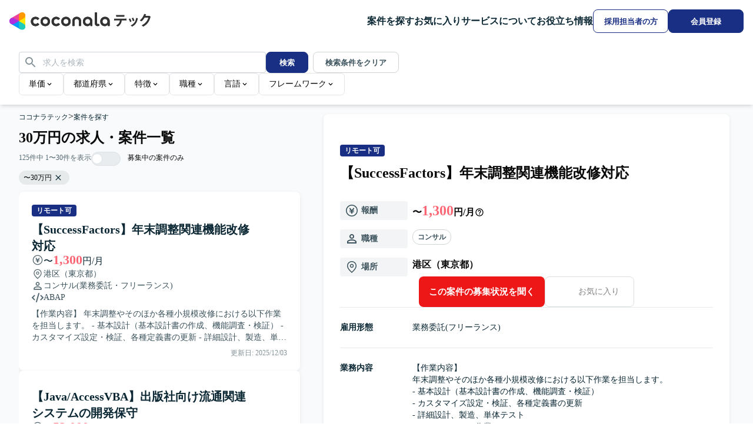

--- FILE ---
content_type: application/javascript; charset=utf-8
request_url: https://tech.coconala.com/_next/static/chunks/ccfa9573fe69df62.js?dpl=dpl_7ZTowSfNZ5YziW7uDrhN1ZXho7nQ
body_size: 13083
content:
(globalThis.TURBOPACK||(globalThis.TURBOPACK=[])).push(["object"==typeof document?document.currentScript:void 0,217191,e=>{"use strict";let t=(0,e.i(834563).getServiceName)();var r=e.i(214892);let a={controlLabel:"サービスについて",itemValues:[{href:(0,r.getPath)("rootJobPostingExamples"),label:"案件のご紹介例"},{href:(0,r.getPath)("rootFeatures"),label:`${t}の特徴`},{href:(0,r.getPath)("rootSteps"),label:"ご利用の流れ"},{href:(0,r.getPath)("furiwell"),label:"福利厚生サービス"},{href:(0,r.getPath)("rootFAQ"),label:"よくあるご質問"}]};e.s(["ABOUT_SERVICE_ITEMS",()=>a],217191)},178452,e=>{"use strict";var t=e.i(843476),r=e.i(905142),a=e.i(686564),i=e.i(897940),n=e.i(801798),o=e.i(731721),l=e.i(288386),s=e.i(214892),d=e.i(751937),c=e.i(446614),u=e.i(682451),m=e.i(271645);function p(e,t){return r=>{if("string"!=typeof r||0===r.trim().length)throw Error(t);return`${e}-${r}`}}var g=e.i(424848),y=e.i(143798),f=e.i(207670),v=e.i(789549),h=e.i(314037),b=e.i(644662),x=e.i(321879),w=e.i(384660);let[S,j]=(0,w.createSafeContext)("Accordion component was not found in the tree");function A({style:e,size:r=16,...a}){return(0,t.jsx)("svg",{viewBox:"0 0 15 15",fill:"none",xmlns:"http://www.w3.org/2000/svg",style:{...e,width:(0,u.rem)(r),height:(0,u.rem)(r),display:"block"},...a,children:(0,t.jsx)("path",{d:"M3.13523 6.15803C3.3241 5.95657 3.64052 5.94637 3.84197 6.13523L7.5 9.56464L11.158 6.13523C11.3595 5.94637 11.6759 5.95657 11.8648 6.15803C12.0536 6.35949 12.0434 6.67591 11.842 6.86477L7.84197 10.6148C7.64964 10.7951 7.35036 10.7951 7.15803 10.6148L3.15803 6.86477C2.95657 6.67591 2.94637 6.35949 3.13523 6.15803Z",fill:"currentColor",fillRule:"evenodd",clipRule:"evenodd"})})}A.displayName="@mantine/core/AccordionChevron";var C=e.i(128410),I=e.i(825436);let[P,E]=(0,w.createSafeContext)("Accordion.Item component was not found in the tree");var N={root:"m_9bdbb667",panel:"m_df78851f",content:"m_4ba554d4",itemTitle:"m_8fa820a0",control:"m_4ba585b8","control--default":"m_6939a5e9","control--contained":"m_4271d21b",label:"m_df3ffa0f",chevron:"m_3f35ae96",icon:"m_9bd771fe",item:"m_9bd7b098","item--default":"m_fe19b709","item--contained":"m_1f921b3b","item--filled":"m_2cdf939a","item--separated":"m_9f59b069"};let D={},T=(0,x.factory)((e,r)=>{let{classNames:a,className:i,style:n,styles:o,vars:l,chevron:s,icon:d,onClick:c,onKeyDown:u,children:m,disabled:p,mod:g,...y}=(0,v.useProps)("AccordionControl",D,e),{value:f}=E(),h=j(),x=h.isItemActive(f),w="number"==typeof h.order,S=`h${h.order}`,A=(0,t.jsxs)(I.UnstyledButton,{...y,...h.getStyles("control",{className:i,classNames:a,style:n,styles:o,variant:h.variant}),unstyled:h.unstyled,mod:["accordion-control",{active:x,"chevron-position":h.chevronPosition,disabled:p},g],ref:r,onClick:e=>{c?.(e),h.onChange(f)},type:"button",disabled:p,"aria-expanded":x,"aria-controls":h.getRegionId(f),id:h.getControlId(f),onKeyDown:(0,C.createScopedKeydownHandler)({siblingSelector:"[data-accordion-control]",parentSelector:"[data-accordion]",activateOnFocus:!1,loop:h.loop,orientation:"vertical",onKeyDown:u}),children:[(0,t.jsx)(b.Box,{component:"span",mod:{rotate:!h.disableChevronRotation&&x,position:h.chevronPosition},...h.getStyles("chevron",{classNames:a,styles:o}),children:s||h.chevron}),(0,t.jsx)("span",{...h.getStyles("label",{classNames:a,styles:o}),children:m}),d&&(0,t.jsx)(b.Box,{component:"span",mod:{"chevron-position":h.chevronPosition},...h.getStyles("icon",{classNames:a,styles:o}),children:d})]});return w?(0,t.jsx)(S,{...h.getStyles("itemTitle",{classNames:a,styles:o}),children:A}):A});T.displayName="@mantine/core/AccordionControl",T.classes=N;let k={},R=(0,x.factory)((e,r)=>{let{classNames:a,className:i,style:n,styles:o,vars:l,value:s,mod:d,...c}=(0,v.useProps)("AccordionItem",k,e),u=j();return(0,t.jsx)(P,{value:{value:s},children:(0,t.jsx)(b.Box,{ref:r,mod:[{active:u.isItemActive(s)},d],...u.getStyles("item",{className:i,classNames:a,styles:o,style:n,variant:u.variant}),...c})})});R.displayName="@mantine/core/AccordionItem",R.classes=N;var L=e.i(736597),M=e.i(522442),O=e.i(174080),_=e.i(145500),F=e.i(931316);function q(e){return e?.current?e.current.scrollHeight:"auto"}let B="undefined"!=typeof window&&window.requestAnimationFrame,H={transitionDuration:200,transitionTimingFunction:"ease",animateOpacity:!0},V=(0,x.factory)((e,r)=>{let{children:a,in:i,transitionDuration:n,transitionTimingFunction:o,style:l,onTransitionEnd:s,animateOpacity:d,...c}=(0,v.useProps)("Collapse",H,e),u=(0,M.useMantineTheme)(),p=(0,L.useReducedMotion)(),g=u.respectReducedMotion&&p?0:n,y=function({transitionDuration:e,transitionTimingFunction:t="ease",onTransitionEnd:r=()=>{},opened:a}){let i=(0,m.useRef)(null),n={display:"none",height:0,overflow:"hidden"},[o,l]=(0,m.useState)(a?{}:n),s=e=>{(0,O.flushSync)(()=>l(e))},d=e=>{s(t=>({...t,...e}))};function c(r){let a=e||function(e){if(!e||"string"==typeof e)return 0;let t=e/36;return Math.round((4+15*t**.25+t/5)*10)}(r);return{transition:`height ${a}ms ${t}, opacity ${a}ms ${t}`}}(0,_.useDidUpdate)(()=>{"function"==typeof B&&(a?B(()=>{d({willChange:"height",display:"block",overflow:"hidden"}),B(()=>{let e=q(i);d({...c(e),height:e})})}):B(()=>{let e=q(i);d({...c(e),willChange:"height",height:e}),B(()=>d({height:0,overflow:"hidden"}))}))},[a]);let u=e=>{if(e.target===i.current&&"height"===e.propertyName)if(a){let e=q(i);e===o.height?s({}):d({height:e}),r()}else 0===o.height&&(s(n),r())};return function({style:e={},refKey:t="ref",...r}={}){let n=r[t];return{"aria-hidden":!a,...r,[t]:(0,F.mergeRefs)(i,n),onTransitionEnd:u,style:{boxSizing:"border-box",...e,...o}}}}({opened:i,transitionDuration:g,transitionTimingFunction:o,onTransitionEnd:s});return 0===g?i?(0,t.jsx)(b.Box,{...c,children:a}):null:(0,t.jsx)(b.Box,{...y({style:{opacity:i||!d?1:0,transition:d?`opacity ${g}ms ${o}`:"none",...function e(t,r){return Array.isArray(t)?[...t].reduce((t,a)=>({...t,...e(a,r)}),{}):"function"==typeof t?t(r):null==t?{}:t}(l,u)},ref:r,...c}),children:a})});V.displayName="@mantine/core/Collapse";let U={},K=(0,x.factory)((e,r)=>{let{classNames:a,className:i,style:n,styles:o,vars:l,children:s,...d}=(0,v.useProps)("AccordionPanel",U,e),{value:c}=E(),u=j();return(0,t.jsx)(V,{ref:r,...u.getStyles("panel",{className:i,classNames:a,style:n,styles:o}),...d,in:u.isItemActive(c),transitionDuration:u.transitionDuration??200,role:"region",id:u.getRegionId(c),"aria-labelledby":u.getControlId(c),children:(0,t.jsx)("div",{...u.getStyles("content",{classNames:a,styles:o}),children:s})})});K.displayName="@mantine/core/AccordionPanel",K.classes=N;let $={multiple:!1,disableChevronRotation:!1,chevronPosition:"right",variant:"default",chevron:(0,t.jsx)(A,{})},z=(0,y.createVarsResolver)((e,{transitionDuration:t,chevronSize:r,radius:a})=>({root:{"--accordion-transition-duration":void 0===t?void 0:`${t}ms`,"--accordion-chevron-size":void 0===r?void 0:(0,u.rem)(r),"--accordion-radius":void 0===a?void 0:(0,g.getRadius)(a)}}));function G(e){let r=(0,v.useProps)("Accordion",$,e),{classNames:a,className:i,style:n,styles:o,unstyled:l,vars:s,children:u,multiple:m,value:g,defaultValue:y,onChange:f,id:x,loop:w,transitionDuration:j,disableChevronRotation:A,chevronPosition:C,chevronSize:I,order:P,chevron:E,variant:D,radius:T,...k}=r,R=(0,d.useId)(x),[L,M]=(0,c.useUncontrolled)({value:g,defaultValue:y,finalValue:m?[]:null,onChange:f}),O=(0,h.useStyles)({name:"Accordion",classes:N,props:r,className:i,style:n,classNames:a,styles:o,unstyled:l,vars:s,varsResolver:z});return(0,t.jsx)(S,{value:{isItemActive:e=>Array.isArray(L)?L.includes(e):e===L,onChange:e=>{M(Array.isArray(L)?L.includes(e)?L.filter(t=>t!==e):[...L,e]:e===L?null:e)},getControlId:p(`${R}-control`,"Accordion.Item component was rendered with invalid value or without value"),getRegionId:p(`${R}-panel`,"Accordion.Item component was rendered with invalid value or without value"),transitionDuration:j,disableChevronRotation:A,chevronPosition:C,order:P,chevron:E,loop:w,getStyles:O,variant:D,unstyled:l},children:(0,t.jsx)(b.Box,{...O("root"),id:R,...k,variant:D,"data-accordion":!0,children:u})})}G.extend=e=>e,G.withProps=(0,x.getWithProps)(G),G.classes=N,G.displayName="@mantine/core/Accordion",G.Item=R,G.Panel=K,G.Control=T,G.Chevron=A;var J=e.i(674871),W=e.i(217191);let Q=()=>(0,t.jsx)(G,{chevron:(0,t.jsx)(J.AppIcon,{name:"chevron-down"}),chevronSize:24,children:(0,t.jsxs)(G.Item,{classNames:{item:(0,f.default)("border-b-0")},value:W.ABOUT_SERVICE_ITEMS.controlLabel,children:[(0,t.jsx)(G.Control,{classNames:{control:(0,f.default)("h-13"),label:(0,f.default)("text-sm font-extrabold text-gray-700")},children:W.ABOUT_SERVICE_ITEMS.controlLabel}),(0,t.jsx)(G.Panel,{classNames:{content:(0,f.default)("grid gap-y-3")},children:W.ABOUT_SERVICE_ITEMS.itemValues.map(e=>(0,t.jsx)("div",{className:"grid items-center pl-4 text-sm",children:(0,t.jsx)(l.AppTextLink,{href:e.href,color:"black",underline:"never",children:e.label})},e.href))})]})}),Y=()=>(0,t.jsxs)("div",{children:[(0,t.jsxs)("div",{className:"mb-4 border-gray-50 border-y",children:[(0,t.jsx)("div",{className:"grid h-13 items-center border-gray-50 border-b pl-4 text-sm",children:(0,t.jsx)(l.AppTextLink,{href:(0,s.getPath)("jobPostings"),color:"black",underline:"never",children:"案件を探す"})}),(0,t.jsx)("div",{className:"grid h-13 items-center border-gray-50 border-b pl-4 text-sm",children:(0,t.jsx)(l.AppTextLink,{href:(0,s.getPath)("jobPostingsFavorites"),color:"black",underline:"never",children:"お気に入り"})}),(0,t.jsx)(Q,{}),(0,t.jsx)("div",{className:"grid h-13 items-center border-gray-50 border-b pl-4 text-sm",children:(0,t.jsx)(l.AppTextLink,{href:(0,s.getPath)("articles"),color:"black",underline:"never",children:"お役立ち情報"})})]}),(0,t.jsx)("div",{className:"px-4",children:(0,t.jsx)(o.AppButtonLink,{type:"primaryOutline",size:"md",href:(0,s.getPath)("enterpriseInquiry"),children:"採用担当者の方"})})]}),Z=()=>{let[e,{open:o,close:l}]=(0,r.useDisclosure)(!1);return(0,t.jsxs)("div",{children:[(0,t.jsx)(a.AppActionIcon,{name:"menu",onClick:o}),(0,t.jsx)(n.AppDrawer,{isOpen:e,handleClose:l,titleContents:(0,t.jsx)(i.AppLogo,{isMultiLine:!0}),position:"right",children:(0,t.jsx)(Y,{})})]})};e.s(["JobPostingsDrawer",()=>Z],178452)},182973,e=>{"use strict";var t=e.i(843476),r=e.i(405948),a=e.i(207670),i=e.i(217191);let n=()=>(0,t.jsxs)(r.Menu,{trigger:"hover",offset:10,openDelay:50,closeDelay:50,children:[(0,t.jsx)(r.Menu.Target,{children:(0,t.jsx)("p",{className:"cursor-pointer font-extrabold text-gray-900",children:i.ABOUT_SERVICE_ITEMS.controlLabel})}),(0,t.jsx)(r.Menu.Dropdown,{children:i.ABOUT_SERVICE_ITEMS.itemValues.map(e=>(0,t.jsx)(r.Menu.Item,{classNames:{item:(0,a.default)("px-4","hover:bg-gray-25")},children:(0,t.jsx)("a",{href:e.href,children:e.label})},e.href))})]});e.s(["JobPostingsDropdownMenu",()=>n])},784450,e=>{"use strict";e.i(247167);var t=e.i(843476),r=e.i(271645),a=e.i(207670),i=e.i(976995),n=e.i(288386),o=e.i(834563);let l=()=>(0,t.jsx)("div",{className:"flex justify-center bg-footer-bottom py-4",children:(0,t.jsxs)("div",{className:(0,a.default)("flex flex-col items-center justify-between gap-6","tablet:w-full tablet:max-w-7xl tablet:flex-row tablet:px-4"),children:[(0,t.jsx)("ul",{className:(0,a.default)("flex flex-wrap justify-center gap-3","tablet:justify-start"),children:i.FOOTER_LINK_ITEMS_TOP.map((e,r)=>(0,t.jsx)("li",{children:(0,t.jsx)(n.AppTextLink,{href:e.href,underline:"never",fontSize:"sm",color:"white",fontWeight:"normal",children:e.label})},`footer-bottom-link-${r}`))}),(0,t.jsx)("div",{className:"w-40 whitespace-nowrap text-gray-0 text-xs",children:(0,o.getCorporateAlphabetName)()})]})}),s=()=>(0,t.jsx)("div",{className:"mx-auto max-w-7xl px-4 py-8 text-gray-0",children:(0,t.jsx)("ul",{className:"flex flex-col",children:i.CATEGORY_ITEMS.map(e=>(0,t.jsxs)("li",{className:"mb-8 last:mb-0",children:[(0,t.jsx)("h3",{className:"mb-4 font-bold",children:e.name}),(0,t.jsx)("ul",{className:"flex flex-wrap",children:e.items.map(e=>(0,t.jsx)("li",{className:"mr-4 mb-2",children:(0,t.jsx)(n.AppTextLink,{href:e.url,color:"white",underline:"hover",fontSize:"sm",fontWeight:"normal",children:e.name})},e.name))})]},e.name))})}),d=()=>{let[e,a]=(0,r.useState)(!1),[i,n]=(0,r.useState)(!1);return(0,r.useEffect)(()=>{let e=navigator.userAgent;a(e.includes("com.coconala.ios.dev.portal")||e.includes("com.coconala.ios.portal")),n(e.includes("com.coconala.android.dev.portal")||e.includes("com.coconala.android.portal"))},[]),e||i?(0,t.jsx)(t.Fragment,{}):(0,t.jsxs)("footer",{children:[(0,t.jsx)("div",{className:"bg-footer-top",children:(0,t.jsx)(s,{})}),(0,t.jsx)(l,{})]})};e.s(["Footer",()=>d],784450)},128410,295082,e=>{"use strict";function t(e,t){let r=e;for(;(r=r.parentElement)&&!r.matches(t););return r}function r({parentSelector:e,siblingSelector:r,onKeyDown:a,loop:i=!0,activateOnFocus:n=!1,dir:o="rtl",orientation:l}){return s=>{a?.(s);let d=Array.from(t(s.currentTarget,e)?.querySelectorAll(r)||[]).filter(r=>{var a;return a=s.currentTarget,t(a,e)===t(r,e)}),c=d.findIndex(e=>s.currentTarget===e),u=function(e,t,r){for(let r=e+1;r<t.length;r+=1)if(!t[r].disabled)return r;if(r){for(let e=0;e<t.length;e+=1)if(!t[e].disabled)return e}return e}(c,d,i),m=function(e,t,r){for(let r=e-1;r>=0;r-=1)if(!t[r].disabled)return r;if(r){for(let e=t.length-1;e>-1;e-=1)if(!t[e].disabled)return e}return e}(c,d,i),p="rtl"===o?m:u,g="rtl"===o?u:m;switch(s.key){case"ArrowRight":"horizontal"===l&&(s.stopPropagation(),s.preventDefault(),d[p].focus(),n&&d[p].click());break;case"ArrowLeft":"horizontal"===l&&(s.stopPropagation(),s.preventDefault(),d[g].focus(),n&&d[g].click());break;case"ArrowUp":"vertical"===l&&(s.stopPropagation(),s.preventDefault(),d[m].focus(),n&&d[m].click());break;case"ArrowDown":"vertical"===l&&(s.stopPropagation(),s.preventDefault(),d[u].focus(),n&&d[u].click());break;case"Home":s.stopPropagation(),s.preventDefault(),d[0].disabled||d[0].focus();break;case"End":{s.stopPropagation(),s.preventDefault();let e=d.length-1;d[e].disabled||d[e].focus()}}}}e.s(["findElementAncestor",()=>t],295082),e.s(["createScopedKeydownHandler",()=>r],128410)},405948,e=>{"use strict";var t=e.i(843476),r=e.i(271645),a=e.i(446614),i=e.i(145500),n=e.i(295082);e.i(207670);var o=e.i(908954),l=e.i(314037),s=e.i(789549),d=e.i(857142);let[c,u]=(0,e.i(384660).createSafeContext)("Menu component was not found in the tree");var m=e.i(644662),p=e.i(321879),g={dropdown:"m_dc9b7c9f",label:"m_9bfac126",divider:"m_efdf90cb",item:"m_99ac2aa1",itemLabel:"m_5476e0d3",itemSection:"m_8b75e504"};let y={},f=(0,p.factory)((e,r)=>{let{classNames:a,className:i,style:n,styles:o,vars:l,...d}=(0,s.useProps)("MenuDivider",y,e),c=u();return(0,t.jsx)(m.Box,{ref:r,...c.getStyles("divider",{className:i,style:n,styles:o,classNames:a}),...d})});f.classes=g,f.displayName="@mantine/core/MenuDivider";var v=e.i(931316),h=e.i(608350);let b={},x=(0,p.factory)((e,a)=>{let{classNames:i,className:n,style:o,styles:l,vars:c,onMouseEnter:m,onMouseLeave:p,onKeyDown:g,children:y,...f}=(0,s.useProps)("MenuDropdown",b,e),x=(0,r.useRef)(null),w=u(),S=(0,h.createEventHandler)(g,e=>{("ArrowUp"===e.key||"ArrowDown"===e.key)&&(e.preventDefault(),x.current?.querySelectorAll("[data-menu-item]:not(:disabled)")[0]?.focus())}),j=(0,h.createEventHandler)(m,()=>("hover"===w.trigger||"click-hover"===w.trigger)&&w.openDropdown()),A=(0,h.createEventHandler)(p,()=>("hover"===w.trigger||"click-hover"===w.trigger)&&w.closeDropdown());return(0,t.jsxs)(d.Popover.Dropdown,{...f,onMouseEnter:j,onMouseLeave:A,role:"menu","aria-orientation":"vertical",ref:(0,v.useMergedRef)(a,x),...w.getStyles("dropdown",{className:n,style:o,styles:l,classNames:i,withStaticClass:!1}),tabIndex:-1,"data-menu-dropdown":!0,onKeyDown:S,children:[w.withInitialFocusPlaceholder&&(0,t.jsx)("div",{tabIndex:-1,"data-autofocus":!0,"data-mantine-stop-propagation":!0,style:{outline:0}}),y]})});x.classes=g,x.displayName="@mantine/core/MenuDropdown";var w=e.i(128410),S=e.i(882360),j=e.i(522442),A=e.i(257942),C=e.i(917303),I=e.i(825436);let P={},E=(0,A.polymorphicFactory)((e,a)=>{let{classNames:i,className:n,style:o,styles:l,vars:d,color:c,closeMenuOnClick:m,leftSection:p,rightSection:g,children:y,disabled:f,"data-disabled":b,...x}=(0,s.useProps)("MenuItem",P,e),A=u(),E=(0,j.useMantineTheme)(),{dir:N}=(0,C.useDirection)(),D=(0,r.useRef)(null),T=A.getItemIndex(D.current),k=(0,h.createEventHandler)(x.onMouseLeave,()=>A.setHovered(-1)),R=(0,h.createEventHandler)(x.onMouseEnter,()=>A.setHovered(A.getItemIndex(D.current))),L=(0,h.createEventHandler)(x.onClick,()=>{!b&&("boolean"==typeof m?m&&A.closeDropdownImmediately():A.closeOnItemClick&&A.closeDropdownImmediately())}),M=(0,h.createEventHandler)(x.onFocus,()=>A.setHovered(A.getItemIndex(D.current))),O=c?E.variantColorResolver({color:c,theme:E,variant:"light"}):void 0,_=c?(0,S.parseThemeColor)({color:c,theme:E}):null;return(0,t.jsxs)(I.UnstyledButton,{...x,unstyled:A.unstyled,tabIndex:A.menuItemTabIndex,onFocus:M,...A.getStyles("item",{className:n,style:o,styles:l,classNames:i}),ref:(0,v.useMergedRef)(D,a),role:"menuitem",disabled:f,"data-menu-item":!0,"data-disabled":f||b||void 0,"data-hovered":A.hovered===T||void 0,"data-mantine-stop-propagation":!0,onMouseEnter:R,onMouseLeave:k,onClick:L,onKeyDown:(0,w.createScopedKeydownHandler)({siblingSelector:"[data-menu-item]:not([data-disabled])",parentSelector:"[data-menu-dropdown]",activateOnFocus:!1,loop:A.loop,dir:N,orientation:"vertical",onKeyDown:x.onKeyDown}),__vars:{"--menu-item-color":_?.isThemeColor&&_?.shade===void 0?`var(--mantine-color-${_.color}-6)`:O?.color,"--menu-item-hover":O?.hover},children:[p&&(0,t.jsx)("div",{...A.getStyles("itemSection",{styles:l,classNames:i}),"data-position":"left",children:p}),y&&(0,t.jsx)("div",{...A.getStyles("itemLabel",{styles:l,classNames:i}),children:y}),g&&(0,t.jsx)("div",{...A.getStyles("itemSection",{styles:l,classNames:i}),"data-position":"right",children:g})]})});E.classes=g,E.displayName="@mantine/core/MenuItem";let N={},D=(0,p.factory)((e,r)=>{let{classNames:a,className:i,style:n,styles:o,vars:l,...d}=(0,s.useProps)("MenuLabel",N,e),c=u();return(0,t.jsx)(m.Box,{ref:r,...c.getStyles("label",{className:i,style:n,styles:o,classNames:a}),...d})});D.classes=g,D.displayName="@mantine/core/MenuLabel";var T=e.i(795991);let k={refProp:"ref"},R=(0,r.forwardRef)((e,a)=>{let{children:i,refProp:n,...o}=(0,s.useProps)("MenuTarget",k,e);if(!(0,T.isElement)(i))throw Error("Menu.Target component children should be an element or a component that accepts ref. Fragments, strings, numbers and other primitive values are not supported");let l=u(),c=i.props,m=(0,h.createEventHandler)(c.onClick,()=>{"click"===l.trigger?l.toggleDropdown():"click-hover"===l.trigger&&(l.setOpenedViaClick(!0),l.opened||l.openDropdown())}),p=(0,h.createEventHandler)(c.onMouseEnter,()=>("hover"===l.trigger||"click-hover"===l.trigger)&&l.openDropdown()),g=(0,h.createEventHandler)(c.onMouseLeave,()=>{"hover"===l.trigger?l.closeDropdown():"click-hover"!==l.trigger||l.openedViaClick||l.closeDropdown()});return(0,t.jsx)(d.Popover.Target,{refProp:n,popupType:"menu",ref:a,...o,children:(0,r.cloneElement)(i,{onClick:m,onMouseEnter:p,onMouseLeave:g,"data-expanded":!!l.opened||void 0})})});R.displayName="@mantine/core/MenuTarget";let L={trapFocus:!0,closeOnItemClick:!0,withInitialFocusPlaceholder:!0,clickOutsideEvents:["mousedown","touchstart","keydown"],loop:!0,trigger:"click",openDelay:0,closeDelay:100,menuItemTabIndex:-1};function M(e){let u=(0,s.useProps)("Menu",L,e),{children:m,onOpen:p,onClose:y,opened:f,defaultOpened:v,trapFocus:h,onChange:b,closeOnItemClick:x,loop:w,closeOnEscape:S,trigger:j,openDelay:A,closeDelay:C,classNames:I,styles:P,unstyled:E,variant:N,vars:D,menuItemTabIndex:T,keepMounted:k,withInitialFocusPlaceholder:R,...M}=u,O=(0,l.useStyles)({name:"Menu",classes:g,props:u,classNames:I,styles:P,unstyled:E}),[_,{setHovered:F,resetHovered:q}]=function(){let[e,t]=(0,r.useState)(-1);return[e,{setHovered:t,resetHovered:()=>t(-1)}]}(),[B,H]=(0,a.useUncontrolled)({value:f,defaultValue:v,finalValue:!1,onChange:b}),[V,U]=(0,r.useState)(!1),K=()=>{H(!1),U(!1),B&&y?.()},$=()=>{H(!0),B||p?.()},z=()=>{B?K():$()},{openDropdown:G,closeDropdown:J}=function({open:e,close:t,openDelay:a,closeDelay:i}){let n=(0,r.useRef)(-1),o=(0,r.useRef)(-1),l=()=>{window.clearTimeout(n.current),window.clearTimeout(o.current)};return(0,r.useEffect)(()=>l,[]),{openDropdown:()=>{l(),0===a||void 0===a?e():n.current=window.setTimeout(e,a)},closeDropdown:()=>{l(),0===i||void 0===i?t():o.current=window.setTimeout(t,i)}}}({open:$,close:K,closeDelay:C,openDelay:A}),{resolvedClassNames:W,resolvedStyles:Q}=(0,o.useResolvedStylesApi)({classNames:I,styles:P,props:u});return(0,i.useDidUpdate)(()=>{q()},[B]),(0,t.jsx)(c,{value:{getStyles:O,opened:B,toggleDropdown:z,getItemIndex:e=>e?Array.from((0,n.findElementAncestor)(e,"[data-menu-dropdown]")?.querySelectorAll("[data-menu-item]")||[]).findIndex(t=>t===e):null,hovered:_,setHovered:F,openedViaClick:V,setOpenedViaClick:U,closeOnItemClick:x,closeDropdown:"click"===j?K:J,openDropdown:"click"===j?$:G,closeDropdownImmediately:K,loop:w,trigger:j,unstyled:E,menuItemTabIndex:T,withInitialFocusPlaceholder:R},children:(0,t.jsx)(d.Popover,{...M,opened:B,onChange:z,defaultOpened:v,trapFocus:!k&&h,closeOnEscape:S,__staticSelector:"Menu",classNames:W,styles:Q,unstyled:E,variant:N,keepMounted:k,children:m})})}M.extend=e=>e,M.classes=g,M.displayName="@mantine/core/Menu",M.Item=E,M.Label=D,M.Dropdown=x,M.Target=R,M.Divider=f,e.s(["Menu",()=>M],405948)},446614,e=>{"use strict";var t=e.i(271645);function r({value:e,defaultValue:r,finalValue:a,onChange:i=()=>{}}){let[n,o]=(0,t.useState)(void 0!==r?r:a);return void 0!==e?[e,i,!0]:[n,(e,...t)=>{o(e),i?.(e,...t)},!1]}e.s(["useUncontrolled",()=>r])},384660,e=>{"use strict";var t=e.i(843476),r=e.i(271645);function a(e){let a=(0,r.createContext)(null);return[({children:e,value:r})=>(0,t.jsx)(a.Provider,{value:r,children:e}),()=>{let t=(0,r.useContext)(a);if(null===t)throw Error(e);return t}]}e.s(["createSafeContext",()=>a])},795991,e=>{"use strict";var t=e.i(271645);function r(e){return!Array.isArray(e)&&null!==e&&"object"==typeof e&&e.type!==t.Fragment}e.s(["isElement",()=>r])},214892,757397,e=>{"use strict";let t={root:"/",rootRegistrationForm:"/?focus=registration-form#Registration",rootJobPostingExamples:"/#JobPostingExamples",rootFeatures:"/#Features",rootSteps:"/#Steps",rootFAQ:"/#FAQ",apply:"/apply",adTracking:"/ad-tracking",enterpriseInquiry:"/enterprise/inquiry",enterpriseInquiryFeatures:"/enterprise/inquiry#Features",enterpriseInquiryTalents:"/enterprise/inquiry#Talents",enterpriseInquiryProgresses:"/enterprise/inquiry#Progresses",enterpriseInquiryContact:"/enterprise/inquiry#Contact",enterpriseInquiryRequestDataDownload:"/enterprise/inquiry#DataDownload",enterpriseInquiryCompletion:"/enterprise/inquiry/completion-inquiry",enterpriseInquiryDataDownload:"/enterprise/inquiry/download",enterpriseInquiryDataDownloadCompletion:"/enterprise/inquiry/completion-download",jobPostings:"/job-postings",jobPostingsDetail:"/job-postings/[id]",jobPostingsFavorites:"/favorites",refTracking:"/ref-tracking",talentRegistration:"/talent/registration",talentRegistrationBasics:"/talent/registration/basics",talentRegistrationCompletionRevisit:"/talent/registration/completion-revisit",talentRegistrationCompletion:"/talent/registration/completion",talentRegistrationRequirements:"/talent/registration/requirements",talentRegistrationSkills:"/talent/registration/skills",termsOfService:"/terms-of-service",articles:"/articles",articlesDetail:"/articles/[slug]",furiwell:"/furiwell",privacyPolicy:"/privacy-policy",maintenance:"/maintenance",sitemap:"/sitemap",popularKeywords:"/popular-keywords"};t.root,t.jobPostings,t.termsOfService,t.enterpriseInquiry,t.enterpriseInquiryDataDownload,t.jobPostingsFavorites,t.articles,t.furiwell,t.privacyPolicy,t.sitemap,t.popularKeywords;let r={marketo:{form:"https://lp.furien.jp/LP-coconala_furien-step1.html",friendCampaign:"https://lp.furien.jp/tech_friend.html"}};e.s(["EXTERNAL_PATHS",()=>r,"PATHS",()=>t],757397);let a=(e,...r)=>{let a=t[e];if(!r)return a;let i=a.slice(1).split("/").map(e=>{if(e.startsWith("[")){let e=r[0];return r.shift(),e}return e});return`/${i.join("/")}`};e.s(["getPath",()=>a],214892)},940256,e=>{"use strict";var t=e.i(207670);let r=(0,e.i(393348).tv)({base:(0,t.default)("w-full border font-bold","active:transform-none"),variants:{type:{coconalaContain:(0,t.default)("border-coconala-600 bg-coconala-600 text-gray-0","hover:bg-coconala-600 hover:text-gray-0 hover:opacity-70","active:bg-coconala-600 active:text-gray-0 active:opacity-70"),coconalaOutline:(0,t.default)("border-coconala-600 bg-gray-0 text-coconala-600","hover:bg-gray-0 hover:text-coconala-600","active:bg-gray-0 active:text-coconala-600"),coconalaNoOutline:(0,t.default)("bg-gray-0 text-coconala-600","hover:bg-gray-0 hover:text-coconala-600","active:bg-gray-0 active:text-coconala-600"),primaryContain:(0,t.default)("border-primary-600 bg-primary-600 text-gray-0","hover:bg-primary-600 hover:text-gray-0 hover:opacity-70","active:bg-primary-600 active:text-gray-0 active:opacity-70"),primaryOutline:(0,t.default)("border-primary-600 bg-gray-0 text-primary-600","hover:bg-primary-600 hover:text-gray-0","active:bg-primary-700 active:text-gray-0"),primaryGrayOutline:(0,t.default)("border-gray-100 bg-gray-0 text-primary-600","hover:bg-gray-25 hover:text-primary-600","active:bg-gray-50 active:text-primary-600"),primaryNoOutline:(0,t.default)("border-gray-0 bg-gray-0 text-primary-600","hover:bg-gray-0 hover:text-primary-600","active:bg-gray-0 active:text-primary-600"),grayOutline:(0,t.default)("border-gray-100 bg-gray-0 text-gray-700","hover:bg-gray-25 hover:text-gray-700","active:bg-gray-50 active:text-gray-700"),blueOutline:(0,t.default)("border-brand-blue bg-gray-0 text-brand-blue","hover:bg-gray-25 hover:text-brand-blue","active:bg-gray-50 active:text-brand-blue"),whiteContain:(0,t.default)("border-gray-0 text-gray-0","hover:opacity-70"),redContain:(0,t.default)("bg-brand-red text-gray-0","hover:bg-brand-red","hover:opacity-70")},size:{lg:(0,t.default)("h-13 min-w-30 rounded-lg px-4 text-[15px] leading-5"),md:(0,t.default)("h-10 min-w-18 rounded-lg px-4 text-[13px] leading-[19.5px]"),sm:(0,t.default)("h-8 min-w-12 rounded px-3 text-xs/4.5")},radius:{default:null,sm:(0,t.default)("rounded-sm"),rounded:(0,t.default)("rounded"),lg:(0,t.default)("rounded-lg"),xl:(0,t.default)("rounded-xl"),full:(0,t.default)("rounded-full")},isDisabled:{true:(0,t.default)("cursor-not-allowed opacity-50")},isLoading:{true:(0,t.default)("cursor-not-allowed")}},compoundVariants:[{type:"primaryContain",isDisabled:!0,className:(0,t.default)("hover:bg-primary-600","active:bg-primary-600")},{type:"primaryOutline",isDisabled:!0,className:(0,t.default)("hover:bg-gray-0 hover:text-primary-600","active:bg-gray-0 active:text-primary-600")},{type:"primaryNoOutline",isDisabled:!0,className:(0,t.default)("hover:bg-gray-0 hover:text-primary-600","active:bg-gray-0 active:text-primary-600")},{type:"primaryGrayOutline",isDisabled:!0,className:(0,t.default)("hover:bg-gray-0","active:bg-gray-0")},{type:"grayOutline",isDisabled:!0,className:(0,t.default)("hover:bg-gray-0","active:bg-gray-0")},{type:"blueOutline",isDisabled:!0,className:(0,t.default)("hover:bg-gray-0","active:bg-gray-0")},{type:"whiteContain",isDisabled:!0,className:(0,t.default)("hover:opacity-50")},{type:"redContain",isDisabled:!0,className:(0,t.default)("hover:opacity-50")},{type:"primaryContain",isLoading:!0,className:(0,t.default)("hover:bg-primary-600","active:bg-primary-600")},{type:"primaryOutline",isLoading:!0,className:(0,t.default)("hover:bg-gray-0 hover:text-primary-600","active:bg-gray-0 active:text-primary-600")},{type:"primaryNoOutline",isLoading:!0,className:(0,t.default)("hover:bg-gray-0 hover:text-primary-600","active:bg-gray-0 active:text-primary-600")},{type:"primaryGrayOutline",isLoading:!0,className:(0,t.default)("hover:bg-gray-0","active:bg-gray-0")},{type:"grayOutline",isLoading:!0,className:(0,t.default)("hover:bg-gray-0","active:bg-gray-0")},{type:"blueOutline",isLoading:!0,className:(0,t.default)("hover:bg-gray-0","active:bg-gray-0")},{type:"whiteContain",isLoading:!0,className:(0,t.default)("hover:opacity-50")},{type:"redContain",isLoading:!0,className:(0,t.default)("hover:opacity-50")}],defaultVariants:{type:"primaryContain",size:"lg",radius:"default",isDisabled:!1,isLoading:!1}});e.s(["buttonVariants",()=>r])},587611,e=>{"use strict";var t=e.i(843476),r=e.i(271645);e.i(247167);let a=/input|select|textarea|button|object/,i="a, input, select, textarea, button, object, [tabindex]";function n(e){let t=e.getAttribute("tabindex");return null===t&&(t=void 0),parseInt(t,10)}function o(e){let t=e.nodeName.toLowerCase(),r=!Number.isNaN(n(e));return(a.test(t)&&!e.disabled||e instanceof HTMLAnchorElement&&e.href||r)&&function(e){if(e.getAttribute("aria-hidden")||e.getAttribute("hidden")||"hidden"===e.getAttribute("type"))return!1;let t=e;for(;t&&t!==document.body&&11!==t.nodeType;){if("none"===t.style.display)return!1;t=t.parentNode}return!0}(e)}function l(e){let t=n(e);return(Number.isNaN(t)||t>=0)&&o(e)}var s=e.i(931316),d=e.i(795991);e.i(207670);var c=e.i(789549),u=e.i(314037),m=e.i(644662),p=e.i(321879),g={root:"m_515a97f8"};let y={},f=(0,p.factory)((e,r)=>{let a=(0,c.useProps)("VisuallyHidden",y,e),{classNames:i,className:n,style:o,styles:l,unstyled:s,vars:d,...p}=a,f=(0,u.useStyles)({name:"VisuallyHidden",classes:g,props:a,className:n,style:o,classNames:i,styles:l,unstyled:s});return(0,t.jsx)(m.Box,{component:"span",ref:r,...f("root"),...p})});function v({children:e,active:t=!0,refProp:a="ref",innerRef:n}){let c=function(e=!0){let t=(0,r.useRef)(null),a=e=>{let t=e.querySelector("[data-autofocus]");if(!t){let r=Array.from(e.querySelectorAll(i));!(t=r.find(l)||r.find(o)||null)&&o(e)&&(t=e)}t&&t.focus({preventScroll:!0})},n=(0,r.useCallback)(r=>{e&&null!==r&&t.current!==r&&(r?(setTimeout(()=>{r.getRootNode()&&a(r)}),t.current=r):t.current=null)},[e]);return(0,r.useEffect)(()=>{if(!e)return;t.current&&setTimeout(()=>a(t.current));let r=e=>{"Tab"===e.key&&t.current&&function(e,t){let r=Array.from(e.querySelectorAll(i)).filter(l);if(!r.length)return t.preventDefault();let a=r[t.shiftKey?0:r.length-1],n=e.getRootNode(),o=a===n.activeElement||e===n.activeElement,s=n.activeElement;if("INPUT"===s.tagName&&"radio"===s.getAttribute("type")&&(o=r.filter(e=>"radio"===e.getAttribute("type")&&e.getAttribute("name")===s.getAttribute("name")).includes(a)),!o)return;t.preventDefault();let d=r[t.shiftKey?r.length-1:0];d&&d.focus()}(t.current,e)};return document.addEventListener("keydown",r),()=>document.removeEventListener("keydown",r)},[e]),n}(t),u=(0,s.useMergedRef)(c,n);return(0,d.isElement)(e)?(0,r.cloneElement)(e,{[a]:u}):e}function h(e){return(0,t.jsx)(f,{tabIndex:-1,"data-autofocus":!0,...e})}f.classes=g,f.displayName="@mantine/core/VisuallyHidden",v.displayName="@mantine/core/FocusTrap",h.displayName="@mantine/core/FocusTrapInitialFocus",v.InitialFocus=h,e.s(["FocusTrap",()=>v],587611)},513029,e=>{"use strict";var t=e.i(843476),r=e.i(682451);e.i(271645);var a=e.i(598526),i=e.i(424848),n=e.i(143798);e.i(207670);var o=e.i(171255),l=e.i(789549),s=e.i(314037),d=e.i(644662),c=e.i(257942),u={root:"m_9814e45f"};let m={zIndex:(0,a.getDefaultZIndex)("modal")},p=(0,n.createVarsResolver)((e,{gradient:t,color:a,backgroundOpacity:n,blur:l,radius:s,zIndex:d})=>({root:{"--overlay-bg":t||(void 0!==a||void 0!==n)&&(0,o.rgba)(a||"#000",n??.6)||void 0,"--overlay-filter":l?`blur(${(0,r.rem)(l)})`:void 0,"--overlay-radius":void 0===s?void 0:(0,i.getRadius)(s),"--overlay-z-index":d?.toString()}})),g=(0,c.polymorphicFactory)((e,r)=>{let a=(0,l.useProps)("Overlay",m,e),{classNames:i,className:n,style:o,styles:c,unstyled:g,vars:y,fixed:f,center:v,children:h,radius:b,zIndex:x,gradient:w,blur:S,color:j,backgroundOpacity:A,mod:C,...I}=a,P=(0,s.useStyles)({name:"Overlay",props:a,classes:u,className:n,style:o,classNames:i,styles:c,unstyled:g,vars:y,varsResolver:p});return(0,t.jsx)(d.Box,{ref:r,...P("root"),mod:[{center:v,fixed:f},C],...I,children:h})});g.classes=u,g.displayName="@mantine/core/Overlay",e.s(["Overlay",()=>g],513029)},917303,e=>{"use strict";e.i(843476);var t=e.i(271645);e.i(931141);let r=(0,t.createContext)({dir:"ltr",toggleDirection:()=>{},setDirection:()=>{}});function a(){return(0,t.useContext)(r)}e.s(["useDirection",()=>a])},751937,e=>{"use strict";var t=e.i(271645),r=e.i(931141),a=e.i(636202);let i=t.default["useId".toString()]||(()=>void 0);function n(e){let n,o=(n=i())?`mantine-${n.replace(/:/g,"")}`:"",[l,s]=(0,t.useState)(o);return((0,r.useIsomorphicEffect)(()=>{s((0,a.randomId)())},[]),"string"==typeof e)?e:"undefined"==typeof window?o:l}e.s(["useId",()=>n],751937)},329969,e=>{"use strict";var t=e.i(271645),r=e.i(145500);function a({opened:e,shouldReturnFocus:a=!0}){let i=(0,t.useRef)(null),n=()=>{i.current&&"focus"in i.current&&"function"==typeof i.current.focus&&i.current?.focus({preventScroll:!0})};return(0,r.useDidUpdate)(()=>{let t=-1,r=e=>{"Tab"===e.key&&window.clearTimeout(t)};return document.addEventListener("keydown",r),e?i.current=document.activeElement:a&&(t=window.setTimeout(n,10)),()=>{window.clearTimeout(t),document.removeEventListener("keydown",r)}},[e,a]),n}e.s(["useFocusReturn",()=>a])},905142,e=>{"use strict";var t=e.i(271645);function r(e=!1,a){let{onOpen:i,onClose:n}=a||{},[o,l]=(0,t.useState)(e),s=(0,t.useCallback)(()=>{l(e=>e||(i?.(),!0))},[i]),d=(0,t.useCallback)(()=>{l(e=>e?(n?.(),!1):e)},[n]),c=(0,t.useCallback)(()=>{o?d():s()},[d,s,o]);return[o,{open:s,close:d,toggle:c}]}e.s(["useDisclosure",()=>r])},483831,e=>{"use strict";let t=[{id:2,name:"Java"},{id:1,name:"PHP"},{id:6,name:"Python"},{id:4,name:"Ruby"},{id:7,name:"JavaScript"},{id:12,name:"Swift"},{id:15,name:"C#"},{id:19,name:"C++"},{id:3,name:"Scala"},{id:5,name:"Perl"},{id:8,name:"Cocos2d"},{id:9,name:"HTML"},{id:10,name:"CSS"},{id:11,name:"Objective-C"},{id:13,name:"Android"},{id:14,name:"VB.NET"},{id:16,name:"VBA"},{id:17,name:"VC++"},{id:18,name:"C"},{id:20,name:"Delphi"},{id:21,name:"PL/SQL"},{id:22,name:"COBOL"},{id:23,name:"PL/I"},{id:24,name:"RPG"},{id:25,name:"Actionscript"},{id:26,name:"SQL"},{id:27,name:"shell"},{id:28,name:"アセンブラ"},{id:29,name:"Go言語"},{id:30,name:"Kotlin"},{id:31,name:"TypeScript"},{id:32,name:"R言語"},{id:33,name:"Apex"},{id:34,name:"Dart"}],r=[{id:64,name:"React"},{id:57,name:"Laravel"},{id:50,name:"Spring"},{id:58,name:"Ruby on Rails"},{id:46,name:".NET"},{id:47,name:"Struts"},{id:48,name:"Seasar・Seasar2"},{id:49,name:"intramart"},{id:51,name:"Swing"},{id:52,name:"JSP"},{id:53,name:"Symfony"},{id:54,name:"CakePHP"},{id:55,name:"ZendFramework"},{id:56,name:"Smarty"},{id:59,name:"Node.js"},{id:60,name:"Backbone.js"},{id:61,name:"jQuery"},{id:62,name:"Angular"},{id:63,name:"Vue.js"},{id:65,name:"Spring Boot"},{id:66,name:"Bootstrap"},{id:67,name:"Nuxt"},{id:68,name:"Next.js"},{id:69,name:"Flutter"},{id:70,name:"React Native"},{id:71,name:"Django"},{id:72,name:"FuelPHP"},{id:73,name:"Yii"},{id:74,name:".NET Core"},{id:75,name:"Knockout.js"},{id:76,name:"Catalyst"},{id:77,name:"Flask"},{id:78,name:"Phalcon"},{id:79,name:"Spark"},{id:80,name:"RSpec"},{id:81,name:"CodeIgniter"},{id:82,name:"SAStruts"},{id:83,name:"ASP.NET"}];[...t,...r];let a={};for(let e of Object.keys(t))a[e]="programing-language";for(let e of Object.keys(r))a[e]="framework";e.s(["FEATURES",0,[{id:6,name:"リモート可"},{id:28,name:"週1勤務"},{id:29,name:"週2勤務"},{id:30,name:"週3勤務"},{id:31,name:"週4勤務"},{id:32,name:"週5勤務"}],"FRAMEWORKS",0,r,"JOB_TYPES",0,[{id:2,name:"サーバサイドエンジニア"},{id:5,name:"フロントエンドエンジニア"},{id:27,name:"インフラエンジニア"},{id:24,name:"ネットワークエンジニア"},{id:3,name:"ネイティブアプリエンジニア"},{id:23,name:"サーバーエンジニア"},{id:1,name:"テスター"},{id:4,name:"ゲームエンジニア"},{id:6,name:"LAMP系エンジニア"},{id:7,name:"PL"},{id:8,name:"汎用機"},{id:9,name:"ブリッジSE"},{id:10,name:"組込・制御"},{id:11,name:"AIエンジニア"},{id:12,name:"上級SE"},{id:13,name:"フルスタックエンジニア"},{id:14,name:"コンサルタント"},{id:15,name:"PM"},{id:16,name:"プリセールス"},{id:17,name:"PMO"},{id:18,name:"プロダクトマネージャー"},{id:19,name:"ゲームプログラマ"},{id:20,name:"ゲームディレクター"},{id:21,name:"デバッカー"},{id:22,name:"ゲームプランナー"},{id:25,name:"DBA"},{id:26,name:"運用・監視"},{id:28,name:"プランナー"},{id:29,name:"アナリスト"},{id:30,name:"Webマーケティング"},{id:31,name:"Webディレクター"},{id:32,name:"Webデザイナー"},{id:33,name:"コーダー"},{id:34,name:"デザイナー"},{id:35,name:"Flash"},{id:36,name:"イラストレーター"},{id:37,name:"マークアップ"},{id:38,name:"アニメーター"},{id:39,name:"CGデザイナー"},{id:40,name:"クリエイター"},{id:41,name:"動画編集"},{id:42,name:"マーケター"},{id:43,name:"ゲームデザイナー"},{id:44,name:"ライター"},{id:45,name:"UI/UX"},{id:46,name:"オペレーター"},{id:47,name:"ヘルプデスク"},{id:48,name:"サポート"},{id:49,name:"コールセンター"},{id:50,name:"事務"},{id:51,name:"社内SE"},{id:52,name:"データサイエンティスト"},{id:53,name:"講師"}],"PREFECTURES",0,[{id:13,name:"東京都"},{id:27,name:"大阪府"},{id:40,name:"福岡県"},{id:23,name:"愛知県"},{id:11,name:"埼玉県"},{id:12,name:"千葉県"},{id:14,name:"神奈川県"},{id:1,name:"北海道"},{id:2,name:"青森県"},{id:3,name:"岩手県"},{id:4,name:"宮城県"},{id:5,name:"秋田県"},{id:6,name:"山形県"},{id:7,name:"福島県"},{id:8,name:"茨城県"},{id:9,name:"栃木県"},{id:10,name:"群馬県"},{id:15,name:"新潟県"},{id:16,name:"富山県"},{id:17,name:"石川県"},{id:18,name:"福井県"},{id:19,name:"山梨県"},{id:20,name:"長野県"},{id:21,name:"岐阜県"},{id:22,name:"静岡県"},{id:24,name:"三重県"},{id:25,name:"滋賀県"},{id:26,name:"京都府"},{id:28,name:"兵庫県"},{id:29,name:"奈良県"},{id:30,name:"和歌山県"},{id:31,name:"鳥取県"},{id:32,name:"島根県"},{id:33,name:"岡山県"},{id:34,name:"広島県"},{id:35,name:"山口県"},{id:36,name:"徳島県"},{id:37,name:"香川県"},{id:38,name:"愛媛県"},{id:39,name:"高知県"},{id:41,name:"佐賀県"},{id:42,name:"長崎県"},{id:43,name:"熊本県"},{id:44,name:"大分県"},{id:45,name:"宮崎県"},{id:46,name:"鹿児島県"},{id:47,name:"沖縄県"},{id:99,name:"その他"}],"PROGRAMMING_LANGUAGES",0,t,"WORK_STYLE_LABEL",0,{remote:"リモート&出社",fullRemote:"フルリモート"}])},608350,e=>{"use strict";function t(e,t){return r=>{e?.(r),t?.(r)}}e.s(["createEventHandler",()=>t])}]);